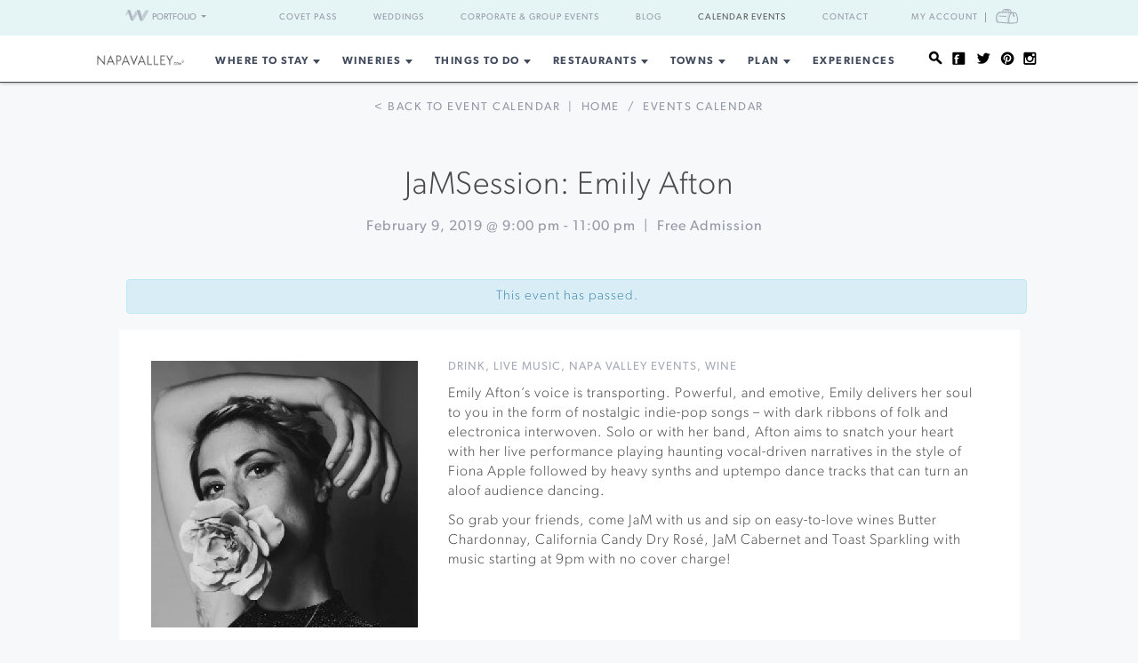

--- FILE ---
content_type: text/css
request_url: https://www.napavalley.com/wp-content/plugins/events-calendar-pro/resources/tribe-events-pro-skeleton.min.css?ver=3.8
body_size: 2549
content:
.tribe-events-loop .tribe-events-loop .vevent{margin:0}.tribe-events-loop h2.tribe-events-page-title{padding-left:0}.tribe-events-loop .published{margin-top:0}.tribe-events-loop .entry-title{color:#333;text-decoration:none;font-size:18px margin:15px 0 6px;padding:0;line-height:1em;font-weight:bold}.tribe-events-grid{width:100%;position:relative;margin:0 auto .6em;-webkit-box-sizing:border-box;-moz-box-sizing:border-box;box-sizing:border-box}.tribe-events-grid *{-webkit-box-sizing:border-box;-moz-box-sizing:border-box;box-sizing:border-box}.tribe-grid-header .column{text-align:center;text-transform:uppercase;padding:1em 0;letter-spacing:1px}.tribe-grid-header .column a{color:#333;font-weight:bold}.tribe-week-grid-wrapper{height:500px;overflow-y:scroll;position:relative}.tribe-grid-body{overflow:visible;position:relative}.tribe-week-grid-hours{position:relative;z-index:20}.tribe-events-grid .column.first,.tribe-week-grid-hours{float:left;width:40px;margin-right:-40px;border-left:0}.tribe-grid-allday .column.first,.tribe-week-grid-hours div{height:60px;position:relative;font-weight:bold;font-size:10px;line-height:1.25;text-align:center}.tribe-events-grid .slimScrollBar{z-index:1000 !important}.tribe-grid-content-wrap{width:100%;float:left;padding-left:40px}.tribe-events-grid .tribe-grid-content-wrap .column{display:inline-block;zoom:1;*display:inline;float:left;vertical-align:top;width:14.2857%;text-align:center;border-left:1px solid #bbb}.tribe-grid-body .tribe-grid-content-wrap .column{position:relative}.tribe-events-grid div[id*='tribe-events-event-']{visibility:hidden}.tribe-events-grid .hentry.vevent h3.entry-title{padding:4px 6px;margin:0;text-transform:none;letter-spacing:0;text-align:left;overflow:hidden;height:100%}.tribe-events-grid .hentry.vevent a{padding:0;display:block;width:100%;height:100%;outline:0}.tribe-grid-allday .hentry.vevent>div,.tribe-grid-body div[id*="tribe-events-event-"] .hentry.vevent{width:100%;-webkit-border-radius:3px;border-radius:3px;cursor:pointer}.tribe-grid-allday{position:relative}.tribe-grid-allday .column{min-height:60px}.tribe-grid-allday .column.first{top:0}.tribe-grid-allday .column.first span{position:absolute;top:50%;margin-top:-12px;width:30px;left:50%;margin-left:-15px}.tribe-grid-allday .hentry.vevent{margin:0;position:relative;padding:4px}.tribe-grid-allday .hentry.vevent ~ .hentry.vevent,.tribe-grid-allday .tribe-event-placeholder ~ .hentry.vevent{padding:0 4px 4px}.tribe-grid-allday .hentry.vevent h3.entry-title{padding:0}.tribe-grid-allday .hentry.vevent h3.entry-title a.url{padding:8px 6px;display:inline-block;zoom:1;*display:inline;overflow:hidden;text-overflow:ellipsis;white-space:nowrap;position:relative;z-index:1}.tribe-grid-allday .hentry.vevent.tribe-dayspan2>div{width:200%}.tribe-grid-allday .hentry.vevent.tribe-dayspan3>div{width:300%}.tribe-grid-allday .hentry.vevent.tribe-dayspan4>div{width:400%}.tribe-grid-allday .hentry.vevent.tribe-dayspan5>div{width:500%}.tribe-grid-allday .hentry.vevent.tribe-dayspan6>div{width:600%}.tribe-grid-allday .hentry.vevent.tribe-dayspan7>div{width:700%}.tribe-grid-body .hentry.vevent{width:100%;height:100%;padding:4px}.tribe-grid-body div[id*="tribe-events-event-"]{font-weight:bold;line-height:1.25;position:absolute;z-index:500;width:100%;padding:4px}.tribe-grid-body div[id*="tribe-events-event-"]:hover{z-index:800}.tribe-events-grid div[id*="tribe-events-tooltip-"]{text-align:left}.tribe-grid-body .tribe-events-tooltip .tribe-events-event-body{position:relative}.tribe-grid-body .tribe-events-tooltip .tribe-events-arrow{width:11px;height:18px;background-position:-33px 0;bottom:auto;left:-11px;top:6px}.tribe-grid-body .tribe-events-right .tribe-events-tooltip .tribe-events-arrow{left:auto;right:-11px;background-position:-20px 0}.tribe-week-grid-outer-wrap{position:relative;z-index:10}.tribe-week-grid-inner-wrap{position:absolute;width:100%}.tribe-week-grid-block{height:60px !important;padding:0 !important;margin:0 !important}.tribe-week-grid-block div{height:30px;margin-bottom:30px;border-bottom:1px dotted #ddd;border-top:1px solid #ddd}#tribe-events-content.tribe-events-list{padding:1px 0 !important}.isotope,.isotope .isotope-item{-webkit-transition-duration:.2s;-moz-transition-duration:.2s;-ms-transition-duration:.2s;-o-transition-duration:.2s;transition-duration:.2s}#tribe-events-photo-events{opacity:0;margin:18px -4.5% 18px 0;-webkit-transition-property:height,width;-moz-transition-property:height,width;-ms-transition-property:height,width;-o-transition-property:height,width;transition-property:height,width}#tribe-events-photo-events .isotope-item{-webkit-transition-property:-webkit-transform,opacity;-moz-transition-property:-moz-transform,opacity;-ms-transition-property:-ms-transform,opacity;-o-transition-property:top,left,opacity;transition-property:transform,opacity}#tribe-events-photo-events .vevent.tribe-events-photo-event{float:left;width:29.2%;margin:0 4% 30px 0;padding:0;border:0}#tribe-events-photo-events.photo-two-col .vevent.tribe-events-photo-event{width:46%}#tribe-events-photo-events.photo-hidden{opacity:0 !important}.photo-loader{position:absolute;top:200px;left:50%}.tribe-events-photo-event{padding:0;position:relative}.tribe-events-photo-event{padding:0}.tribe-events-list .tribe-events-photo-event .tribe-events-event-details{float:none;width:100%;padding:0;word-wrap:break-word}.tribe-events-list .tribe-events-photo-event .tribe-events-event-image+.tribe-events-event-details{padding:8% 0 0}.tribe-events-loop .tribe-events-photo-event .entry-content{float:none;margin-top:10px}.tribe-events-photo .tribe-events-loop .vevent.hentry .tribe-events-event-meta{margin:0;padding-right:0}.tribe-events-list #tribe-events-photo-events .tribe-events-event-details h2{padding-right:0}.tribe-events-photo-event .entry-title a{-webkit-transition:.2s ease-in;-moz-transition:.2s ease-in;-o-transition:.2s ease-in;transition:.2s ease-in}.tribe-events-photo-event .tribe-events-event-image{float:none;margin:0;width:100%}.tribe-events-photo-event .tribe-events-event-cost{display:none}.tribe-events-list .tribe-events-loop .tribe-events-event-meta .event-is-recurring img{display:inline}.tribe-events-photo-event .date-divider{padding:0 5px}#tribe-geo-map-wrapper{position:relative;z-index:2;margin-bottom:20px}#tribe-geo-map{width:100%;height:400px;position:relative;z-index:3}#tribe-geo-map label{width:auto;display:inline}#tribe-geo-map img{max-width:none}#tribe-geo-results h2,#tribe-geo-options h2{color:#222;font-size:18px;font-weight:bold;line-height:1em;margin:0 0 6px;padding:0}#tribe-geo-results h2 a,#tribe-geo-options h2 a{color:#222}#tribe-geo-links{margin-top:20px;border-top:1px solid #eee;border-right:1px solid #eee;border-left:1px solid #eee}#tribe-geo-options{display:none;margin-bottom:20px}.tribe-geo-option-link{display:block;text-decoration:none;color:#444;border-bottom:1px solid #eee;padding:3px 6px;-webkit-transition:.1s ease-in-out;-moz-transition:.1s ease-in-out;-o-transition:.1s ease-in-out;transition:.1s ease-in-out}.tribe-geo-option-link:hover{background:#f5f5f5}.tribe-geo-option-link:hover,.tribe-geo-option-link:focus{text-decoration:none}.tribe-option-loaded,.tribe-geo-option-link.tribe-option-loaded:hover{background:#666;color:#fff}#tribe-geo-results .tribe-events-notices{text-align:center;margin:2.25em 0 0 0}.tribe-geo-result-entry{position:relative;overflow:auto;border-bottom:1px solid #ddd;padding:2.25em 0}.tribe-geo-result-last{border-bottom:0;padding-bottom:none}.tribe-geo-result-thumb{float:left;width:30%;margin-right:2%}.tribe-geo-result-thumb a{display:block;border:1px solid #ddd;padding:2px;-webkit-transition:.1s ease-in-out;-moz-transition:.1s ease-in-out;-o-transition:.1s ease-in-out;transition:.1s ease-in-out}.tribe-geo-result-thumb a img{max-width:100%;width:100%;display:block}.tribe-geo-result-data{float:right;width:68%}.tribe-geo-result-date{display:block;font-size:16px;font-style:italic;margin:10px 0 0 0;text-transform:none}.tribe-geo-result-venue{display:block;margin:10px 0 0 0;font-size:16px}.tribe-geo-result-excerpt{margin:10px 0 0 0}.tribe-geo-result-entry .tribe-geo-result-excerpt p{font-size:14px}.tribe-geo-result-entry h2{float:left;width:80%}.tribe-geo-result-cost{width:18%;float:right}.tribe-geo-result-cost span{display:block;font-weight:bold;padding:8px 10px;overflow:hidden;white-space:nowrap;text-overflow:ellipsis;text-align:center}.timer{text-align:center;width:100%;color:red;margin:20px 0}#tribe-geo-loading{display:none;position:absolute;width:100%;height:100%;left:0;top:0;background:#fff;background:rgba(255,255,255,0.2);z-index:4;webkit-transition:all 1s linear;-moz-transition:all 1s linear;-o-transition:all 1s linear;-ms-transition:all 1s linear;transition:all 1s linear}#tribe-geo-loading img{position:absolute;left:50%;top:50%;margin:-16px 0 0 -16px}#tribe-events-content.tribe-events-organizer{padding:0}.single-tribe_organizer .tribe_organizer h2.entry-title{margin:0 0 .5em 0;padding:0}.tribe-events-venue .tribe-events-map-wrap #tribe-events-gmap{height:0 !important;padding-top:50%;width:100% !important;margin:0 !important}ul.related-events{display:block;margin:0}ul.related-events li{display:block;min-width:160px;vertical-align:text-bottom;position:relative;float:left;list-style-type:none}.related-event-date{font-size:.75em;text-transform:uppercase}h3.tribe-events-related-events-title{margin-bottom:4%}.tribe-events-single ul.tribe-related-events{margin:0 -4% 8% 0;border:0}.tribe-events-single ul.tribe-related-events li{float:left;width:29.333333%;margin:0 4% 2% 0;padding:0;border:0;list-style:none}.tribe-events-single ul.tribe-related-events li .date-divider{padding:0 5px}.tribe-events-single ul.tribe-related-events .tribe-related-events-thumbnail{margin-bottom:4%}.tribe-events-single ul.tribe-related-events .tribe-related-events-thumbnail img{width:100%;max-width:100%;height:auto}.tribe-events-single ul.tribe-related-events .tribe-related-events-title{margin-bottom:4%}.tribe-events-calendar-widget #tribe-events-calendar-wrap{width:100%}.tribe-events-calendar-widget table.tribe-events-calendar{width:100%;table-layout:fixed;margin-top:0;border-collapse:collapse}.tribe-events-calendar-widget table.tribe-events-calendar,.tribe-events-calendar-widget .tribe-events-calendar td{border:1px solid #bbb}.tribe-view-all-events{float:right}.tribe-events-calendar-widget th{font-size:10px;background-color:#e8e8e8;color:#555;width:14.28%}.tribe-events-calendar-widget td{height:auto;text-align:center}.tribe-events-calendar-widget td div[id*="tribe-events-daynum-"]{padding:6px 0;background-color:#f9f9f9}.tribe-events-calendar-widget div[id*="tribe-events-daynum-"],.tribe-events-calendar-widget td a{font-size:10px}.tribe-events-calendar-widget td a.tribe-events-day-has-event{color:#06c;cursor:default}.tribe-events-calendar-widget .tribe-events-calendar .tribe-events-tooltip{width:100px;left:0;text-align:left;padding:5px 10px;margin-bottom:1.625em}.tribe-events-calendar-widget .tribe-events-tooltip .tribe-events-arrow{left:2px}.tribe-events-calendar-widget .tribe-events-right .tribe-events-tooltip{right:0;left:auto}.tribe-events-calendar-widget .tribe-events-right .tribe-events-tooltip .tribe-events-arrow{left:auto;right:2px}.tribe-events-calendar-widget h5.entry-title{font-size:11px;line-height:1.5;padding:0}.tribe-events-widget-link{margin-top:8px}#ajax-loading-mini{display:none}.tribe-countdown-timer span.tribe-countdown-seconds,.tribe-countdown-timer span.format,.tribe-countdown-timer h3.tribe-countdown-complete{display:none}div.tribe-countdown-timer{text-align:center;padding-top:10px;line-height:1}div.tribe-countdown-number{float:left;color:#000;font-size:32px}span.tribe-countdown-under{font-size:10px;color:#666;text-transform:uppercase;font-weight:500;position:relative;top:-10px}div.tribe-countdown-colon{float:left;color:#666;font-size:1.5em;padding:0 4px}div.tribe-countdown-right{float:left}div.tribe-countdown-text{clear:both}

--- FILE ---
content_type: application/javascript;charset=iso-8859-1
request_url: https://fid.agkn.com/f?apiKey=2520642820
body_size: 127
content:
{ "TruAudienceID" : "E1:-zUhx7kkoYpuumrbNPIzWAeOr4_x9zf-I0UFJQJqdcTH7-DpJ-_xJ1R68UUEn-uPlzwAbGbiZl23Z99zlILYTGKYXxxGWVkA8AbNxnoxvmx9AF-tsoEiYbYTRR_zoOcG", "L3" : "" }